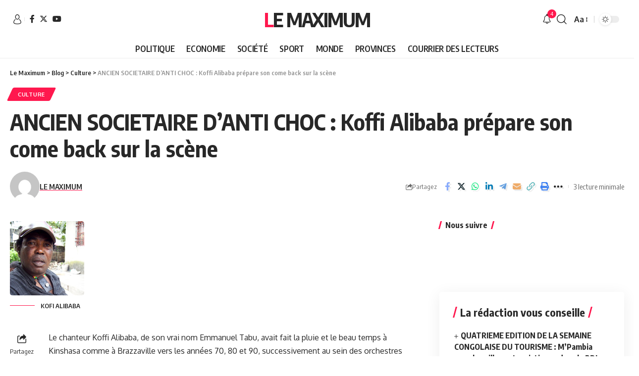

--- FILE ---
content_type: text/html; charset=utf-8
request_url: https://www.google.com/recaptcha/api2/aframe
body_size: 267
content:
<!DOCTYPE HTML><html><head><meta http-equiv="content-type" content="text/html; charset=UTF-8"></head><body><script nonce="pXprxjyYl4HMXsaeSuBLDQ">/** Anti-fraud and anti-abuse applications only. See google.com/recaptcha */ try{var clients={'sodar':'https://pagead2.googlesyndication.com/pagead/sodar?'};window.addEventListener("message",function(a){try{if(a.source===window.parent){var b=JSON.parse(a.data);var c=clients[b['id']];if(c){var d=document.createElement('img');d.src=c+b['params']+'&rc='+(localStorage.getItem("rc::a")?sessionStorage.getItem("rc::b"):"");window.document.body.appendChild(d);sessionStorage.setItem("rc::e",parseInt(sessionStorage.getItem("rc::e")||0)+1);localStorage.setItem("rc::h",'1769268213426');}}}catch(b){}});window.parent.postMessage("_grecaptcha_ready", "*");}catch(b){}</script></body></html>

--- FILE ---
content_type: text/css
request_url: https://lemaximum.cd/wp-content/uploads/elementor/css/post-19746.css?ver=1718866685
body_size: 764
content:
.elementor-19746 .elementor-element.elementor-element-f2084f7:not(.elementor-motion-effects-element-type-background), .elementor-19746 .elementor-element.elementor-element-f2084f7 > .elementor-motion-effects-container > .elementor-motion-effects-layer{background-color:#6E6E6E;}.elementor-19746 .elementor-element.elementor-element-f2084f7{transition:background 0.3s, border 0.3s, border-radius 0.3s, box-shadow 0.3s;}.elementor-19746 .elementor-element.elementor-element-f2084f7 > .elementor-background-overlay{transition:background 0.3s, border-radius 0.3s, opacity 0.3s;}.elementor-19746 .elementor-element.elementor-element-dcd8c8d .elementor-menu-toggle{margin:0 auto;}.elementor-19746 .elementor-element.elementor-element-dcd8c8d .elementor-nav-menu--main .elementor-item{color:#E6E6E6;fill:#E6E6E6;}.elementor-19746 .elementor-element.elementor-element-dcd8c8d .elementor-nav-menu--main .elementor-item:hover,
					.elementor-19746 .elementor-element.elementor-element-dcd8c8d .elementor-nav-menu--main .elementor-item.elementor-item-active,
					.elementor-19746 .elementor-element.elementor-element-dcd8c8d .elementor-nav-menu--main .elementor-item.highlighted,
					.elementor-19746 .elementor-element.elementor-element-dcd8c8d .elementor-nav-menu--main .elementor-item:focus{color:#EF2F2F;fill:#EF2F2F;}.elementor-19746 .elementor-element.elementor-element-dcd8c8d .elementor-nav-menu--main:not(.e--pointer-framed) .elementor-item:before,
					.elementor-19746 .elementor-element.elementor-element-dcd8c8d .elementor-nav-menu--main:not(.e--pointer-framed) .elementor-item:after{background-color:#EF2F2F;}.elementor-19746 .elementor-element.elementor-element-dcd8c8d .e--pointer-framed .elementor-item:before,
					.elementor-19746 .elementor-element.elementor-element-dcd8c8d .e--pointer-framed .elementor-item:after{border-color:#EF2F2F;}.elementor-19746 .elementor-element.elementor-element-2c6e2c3 > .elementor-container{max-width:1170px;}.elementor-19746 .elementor-element.elementor-element-2c6e2c3:not(.elementor-motion-effects-element-type-background), .elementor-19746 .elementor-element.elementor-element-2c6e2c3 > .elementor-motion-effects-container > .elementor-motion-effects-layer{background-color:#6E6E6E;}.elementor-19746 .elementor-element.elementor-element-2c6e2c3{transition:background 0.3s, border 0.3s, border-radius 0.3s, box-shadow 0.3s;padding:70px 0px 30px 0px;}.elementor-19746 .elementor-element.elementor-element-2c6e2c3 > .elementor-background-overlay{transition:background 0.3s, border-radius 0.3s, opacity 0.3s;}.elementor-19746 .elementor-element.elementor-element-d5b2070{padding:0px 0px 70px 0px;}.elementor-19746 .elementor-element.elementor-element-a885be0 > .elementor-element-populated{padding:0px 15px 0px 15px;}.elementor-19746 .elementor-element.elementor-element-3a23708{text-align:left;}.elementor-19746 .elementor-element.elementor-element-3a23708 img{width:249px;}.elementor-19746 .elementor-element.elementor-element-3a23708 > .elementor-widget-container{padding:0px 40px 0px 30px;}.elementor-19746 .elementor-element.elementor-element-eab91af .elementor-heading-title{color:#EAEAEA;font-family:"Inter", Sans-serif;font-size:19px;font-weight:500;line-height:25px;}[data-theme="dark"] .elementor-19746 .elementor-element.elementor-element-eab91af .elementor-heading-title{color:#ffffff;}.elementor-19746 .elementor-element.elementor-element-09aa3cc .elementor-icon-list-items:not(.elementor-inline-items) .elementor-icon-list-item:not(:last-child){padding-bottom:calc(4px/2);}.elementor-19746 .elementor-element.elementor-element-09aa3cc .elementor-icon-list-items:not(.elementor-inline-items) .elementor-icon-list-item:not(:first-child){margin-top:calc(4px/2);}.elementor-19746 .elementor-element.elementor-element-09aa3cc .elementor-icon-list-items.elementor-inline-items .elementor-icon-list-item{margin-right:calc(4px/2);margin-left:calc(4px/2);}.elementor-19746 .elementor-element.elementor-element-09aa3cc .elementor-icon-list-items.elementor-inline-items{margin-right:calc(-4px/2);margin-left:calc(-4px/2);}body.rtl .elementor-19746 .elementor-element.elementor-element-09aa3cc .elementor-icon-list-items.elementor-inline-items .elementor-icon-list-item:after{left:calc(-4px/2);}body:not(.rtl) .elementor-19746 .elementor-element.elementor-element-09aa3cc .elementor-icon-list-items.elementor-inline-items .elementor-icon-list-item:after{right:calc(-4px/2);}.elementor-19746 .elementor-element.elementor-element-09aa3cc .elementor-icon-list-icon i{color:#3B71FE;transition:color 0.3s;}.elementor-19746 .elementor-element.elementor-element-09aa3cc .elementor-icon-list-icon svg{fill:#3B71FE;transition:fill 0.3s;}.elementor-19746 .elementor-element.elementor-element-09aa3cc{--e-icon-list-icon-size:18px;--icon-vertical-offset:0px;}.elementor-19746 .elementor-element.elementor-element-09aa3cc .elementor-icon-list-item > .elementor-icon-list-text, .elementor-19746 .elementor-element.elementor-element-09aa3cc .elementor-icon-list-item > a{font-family:"Inter", Sans-serif;font-size:17px;font-weight:400;line-height:25px;}.elementor-19746 .elementor-element.elementor-element-09aa3cc .elementor-icon-list-text{color:#EAEAEA;transition:color 0.3s;}.elementor-19746 .elementor-element.elementor-element-09aa3cc .elementor-icon-list-item:hover .elementor-icon-list-text{color:#FFFFFF;}[data-theme="dark"] .elementor-19746 .elementor-element.elementor-element-09aa3cc .elementor-icon-list-icon i{color:#ffffff;}[data-theme="dark"] .elementor-19746 .elementor-element.elementor-element-09aa3cc .elementor-icon-list-icon svg{fill:#ffffff;}[data-theme="dark"] .elementor-19746 .elementor-element.elementor-element-09aa3cc .elementor-icon-list-text{color:#ffffff;}.elementor-19746 .elementor-element.elementor-element-411d892{--grid-template-columns:repeat(0, auto);--icon-size:26px;--grid-column-gap:20px;--grid-row-gap:0px;}.elementor-19746 .elementor-element.elementor-element-411d892 .elementor-widget-container{text-align:left;}.elementor-19746 .elementor-element.elementor-element-411d892 .elementor-social-icon{background-color:#F4F5F6;--icon-padding:0.5em;}.elementor-19746 .elementor-element.elementor-element-411d892 .elementor-social-icon i{color:#23262F;}.elementor-19746 .elementor-element.elementor-element-411d892 .elementor-social-icon svg{fill:#23262F;}.elementor-19746 .elementor-element.elementor-element-411d892 .elementor-social-icon:hover{background-color:#3B71FE;}.elementor-19746 .elementor-element.elementor-element-411d892 .elementor-social-icon:hover i{color:#FFFFFF;}.elementor-19746 .elementor-element.elementor-element-411d892 .elementor-social-icon:hover svg{fill:#FFFFFF;}.elementor-19746 .elementor-element.elementor-element-411d892 > .elementor-widget-container{padding:0px 35px 0px 35px;}.elementor-19746 .elementor-element.elementor-element-57edb21{text-align:center;}.elementor-19746 .elementor-element.elementor-element-57edb21 .eael-divider, .elementor-19746 .elementor-element.elementor-element-57edb21 .divider-border{border-style:solid;border-color:#E8EAF1;}.elementor-19746 .elementor-element.elementor-element-57edb21 .eael-divider.horizontal{border-bottom-width:1px;width:100%;}.elementor-19746 .elementor-element.elementor-element-57edb21 .divider-border{border-top-width:1px;}.elementor-19746 .elementor-element.elementor-element-57edb21 .divider-text-container{width:100%;}@media(max-width:1024px){.elementor-19746 .elementor-element.elementor-element-2c6e2c3{padding:40px 10px 20px 10px;}.elementor-19746 .elementor-element.elementor-element-d5b2070{padding:0px 0px 50px 0px;}.elementor-19746 .elementor-element.elementor-element-a885be0 > .elementor-element-populated{padding:0px 10px 0px 10px;}.elementor-19746 .elementor-element.elementor-element-3a23708 img{width:83%;}.elementor-19746 .elementor-element.elementor-element-eab91af{text-align:left;}.elementor-19746 .elementor-element.elementor-element-eab91af .elementor-heading-title{font-size:17px;}.elementor-19746 .elementor-element.elementor-element-411d892{--icon-size:17px;--grid-row-gap:10px;}}@media(max-width:767px){.elementor-19746 .elementor-element.elementor-element-d5b2070{padding:0px 0px 30px 0px;}.elementor-19746 .elementor-element.elementor-element-a885be0 > .elementor-element-populated{padding:0px 0px 20px 0px;}.elementor-19746 .elementor-element.elementor-element-3a23708{text-align:center;}.elementor-19746 .elementor-element.elementor-element-3a23708 img{width:100%;}.elementor-19746 .elementor-element.elementor-element-eab91af{text-align:center;}.elementor-19746 .elementor-element.elementor-element-eab91af .elementor-heading-title{font-size:16px;}.elementor-19746 .elementor-element.elementor-element-411d892 .elementor-widget-container{text-align:center;}.elementor-19746 .elementor-element.elementor-element-411d892{--icon-size:19px;}}@media(min-width:768px){.elementor-19746 .elementor-element.elementor-element-a885be0{width:32.769%;}.elementor-19746 .elementor-element.elementor-element-8b3f0cd{width:33.564%;}}@media(max-width:1024px) and (min-width:768px){.elementor-19746 .elementor-element.elementor-element-a885be0{width:30%;}}